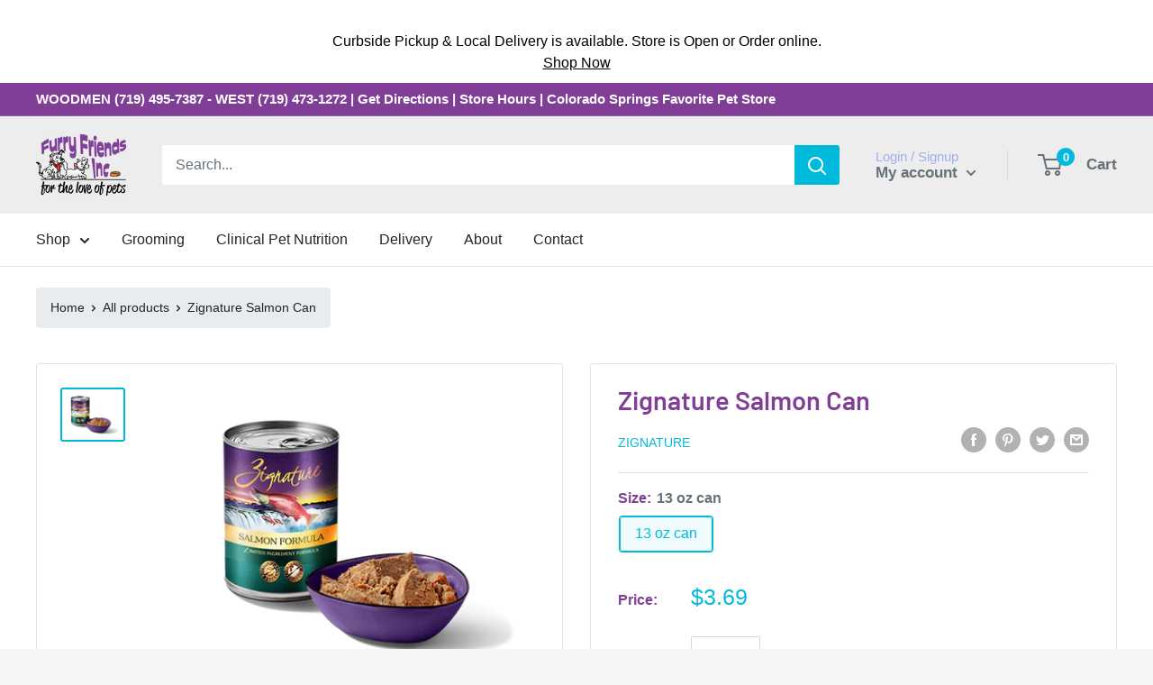

--- FILE ---
content_type: text/javascript
request_url: https://www.furryfriendsinc.com/cdn/shop/t/5/assets/custom.js?v=90373254691674712701576849456
body_size: -566
content:
//# sourceMappingURL=/cdn/shop/t/5/assets/custom.js.map?v=90373254691674712701576849456
